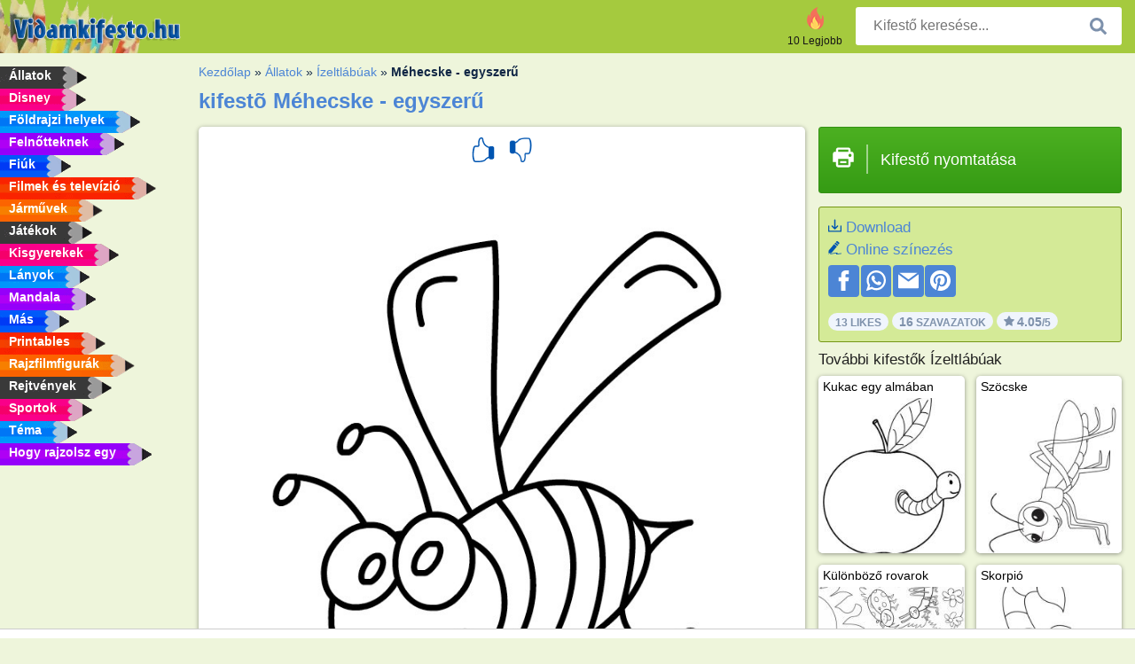

--- FILE ---
content_type: text/html; charset="UTF-8"
request_url: https://www.vidamkifesto.hu/kifesto/mehecske-egyszeru/
body_size: 4433
content:
<!DOCTYPE html><html lang="hu" prefix="og: http://ogp.me/ns#"><head><title>kifestő Méhecske - egyszerű | Vidamkifesto.hu</title><meta charset="UTF-8"><meta name="keywords" content=""><meta name="description" content="Keresse fel honlapunkat, válogasson Méhecske - egyszerű színezői és kifestői között, majd nyomtassa ki. Készletünket folyamatosan frissítjük."><meta name="robots" content="index,follow,all"><link rel="canonical" href="https://www.vidamkifesto.hu/kifesto/mehecske-egyszeru/"><meta name="viewport" content="width=device-width, initial-scale=1"><meta property="og:title" content="Méhecske - egyszerű"><meta property="og:type" content="website"><meta property="og:description" content="Keresse fel honlapunkat, válogasson Méhecske - egyszerű színezői és kifestői között, majd nyomtassa ki. Készletünket folyamatosan frissítjük."><meta property="og:url" content="https://www.vidamkifesto.hu/kifesto/mehecske-egyszeru/"><meta property="og:image" content="https://www.vidamkifesto.hu/uploads/kleurplaten/bij.jpg"><link rel="icon" type="image/png" sizes="16x16" href="/templates/all/images/favicon/hu/favicon-16x16.png"><link rel="icon" type="image/png" sizes="32x32" href="/templates/all/images/favicon/hu/favicon-32x32.png"><link rel="icon" type="image/png" sizes="96x96" href="/templates/all/images/favicon/hu/favicon-96x96.png"><link rel="shortcut icon" type="image/x-icon" href="/templates/all/images/favicon/hu/favicon.ico"><meta name="theme-color" content="#b2ce68"><meta name="msapplication-navbutton-color" content="#b2ce68"><meta name="apple-mobile-web-app-capable" content="yes"><meta name="apple-mobile-web-app-status-bar-style" content="#b2ce68"><link media="screen" href="/templates/all/css/all.v-1.css" rel="stylesheet"><link rel="dns-prefetch" href="//pagead2.googlesyndication.com"><link rel="dns-prefetch" href="//googleads.g.doubleclick.net"><link rel="dns-prefetch" href="//partner.googleadservices.com"><link rel="dns-prefetch" href="//assets.pinterest.com"><link rel="dns-prefetch" href="//log.pinterest.com"><link rel="dns-prefetch" href="//tpc.googlesyndication.com"><script src="https://tags.refinery89.com/vidamkifestohu.js" async></script><script>DisableCookieBar=true;</script><link rel="alternate" href="https://www.pekneomalovanky.cz/omalovanka/včela/" hreflang="cs"><link rel="alternate" href="https://www.leukekleurplaten.nl/kleurplaat/bij/" hreflang="nl"><link rel="alternate" href="https://www.ladnekolorowanki.pl/kolorowanka/pszczoly/" hreflang="pl"><link rel="alternate" href="https://www.desenhocolorir.com.br/desenho-para-colorir/abelha/" hreflang="pt"><link rel="alternate" href="https://www.eglenceliboyamasayfalari.com/boyama-sayfası/basit-arı/" hreflang="tr"><link rel="alternate" href="https://www.plansededesenat.ro/plansa-de-colorat/albină-simplă/126/" hreflang="ro"><link rel="alternate" href="https://www.nuttedemalebogssider.dk/malebogsside/bi/" hreflang="da"><link rel="alternate" href="https://www.besteausmalbilder.de/ausmalbild/biene/" hreflang="de"><link rel="alternate" href="https://www.dibujosparaimprimir.es/dibujos-para-colorear/simple-abeja/" hreflang="es"><link rel="alternate" href="https://www.topcoloriages.fr/coloriage/abeille/" hreflang="fr"><link rel="alternate" href="https://www.disegnibellidacolorare.it/disegno-da-colorare/ape/" hreflang="it"><link rel="alternate" href="https://www.vidamkifesto.hu/kifesto/mehecske-egyszeru/" hreflang="hu"><link rel="alternate" href="https://www.roligamalarbilder.se/malarbild/bi/" hreflang="se"><link rel="alternate" href="https://www.sotefargeleggingssider.com/fargelegging/enkel-bie/" hreflang="no"><link rel="alternate" href="https://www.eglenceliboyamasayfalari.com/boyama-sayfası/basit-arı/" hreflang="tr"><link rel="alternate" href="https://www.coloringpage.ca/coloring-page/bee/" hreflang="en-ca" /><link rel="alternate" href="https://ua.funnycoloringpages.com/rozmalovky/bee/" hreflang="uk" /><link rel="alternate" href="https://gr.funnycoloringpages.com/zografiki/bee/" hreflang="el" /><link rel="alternate" href="https://www.funnycoloringpages.com/coloring-page/bee/" hreflang="en-us" /><link rel="alternate" href="https://www.funnycoloringpages.com/coloring-page/bee/" hreflang="en" /><link rel="alternate" href="https://www.funnycoloringpages.com/coloring-page/bee/" hreflang="x-default"></head><body><div class="container-fluid notouching" id="wrapper"><div class="row"><header class="dontprint"><div class="col-lg-12 col-xl-9"><a href="/"><img class="brand" src="/templates/all/images/logo/vidamkifesto.hu.png" alt="Vidamkifesto.hu" width="242" height="30"></a><div class="SearchBox-sm d-md-none"><div class="openBtn" onclick="openSearch()"><i class="svg-icon icon-search svg-white svg-sm"></i></div><div id="myOverlay" class="overlay"><span class="close" onclick="closeSearch()" title=""></span><div class="overlay-content"><form action="/keresese/"><input type="text" value="" placeholder="Kifestő keresése..." name="q"><button type="submit"><i class="svg-icon icon-search svg-white svg-lg"></i></button></form></div></div></div><div class="SearchBox"><form class="search-Engine" action="/keresese/"><input type="text" name="q" class="recherche" value="" placeholder="Kifestő keresése..."><button type="submit"><i class="svg-icon icon-search svg-grey svg-lg"></i></button></form></div><div class="header_menu"><ul><li><a href="/10-legjobb/"><i class="icon-header ic-top10"></i><span>10 Legjobb</span></a></li></ul></div><a id="menu-toggle" class="hamburger-box"><div class="hamburger"><span></span><span></span><span></span></div></a></div></header><nav class="sidebar dontprint"><ul class="nav sidebar-nav"><li class="nav-item"><a class="nav-link" href='/allatok/'><span>Állatok</span></a></li><li class="nav-item"><a class="nav-link" href='/disney/'><span>Disney</span></a></li><li class="nav-item"><a class="nav-link" href='/foldrajzi-helyek/'><span>Földrajzi helyek</span></a></li><li class="nav-item"><a class="nav-link" href='/felnőtteknek/'><span>Felnőtteknek</span></a></li><li class="nav-item"><a class="nav-link" href='/fiuk/'><span>Fiúk</span></a></li><li class="nav-item"><a class="nav-link" href='/filmek-es-televizio/'><span>Filmek és televízió</span></a></li><li class="nav-item"><a class="nav-link" href='/jarmuvek/'><span>Járművek</span></a></li><li class="nav-item"><a class="nav-link" href='/jatekok/'><span>Játékok</span></a></li><li class="nav-item"><a class="nav-link" href='/kisgyerekek/'><span>Kisgyerekek</span></a></li><li class="nav-item"><a class="nav-link" href='/lanyok/'><span>Lányok</span></a></li><li class="nav-item"><a class="nav-link" href='/mandala/'><span>Mandala</span></a></li><li class="nav-item"><a class="nav-link" href='/mas/'><span>Más</span></a></li><li class="nav-item"><a class="nav-link" href='/printables/'><span>Printables</span></a></li><li class="nav-item"><a class="nav-link" href='/rajzfilmfigurak/'><span>Rajzfilmfigurák</span></a></li><li class="nav-item"><a class="nav-link" href='/rejtvenyek/'><span>Rejtvények</span></a></li><li class="nav-item"><a class="nav-link" href='/sportok/'><span>Sportok</span></a></li><li class="nav-item"><a class="nav-link" href='/tema/'><span>Téma</span></a></li><li class="nav-item"><a class="nav-link" href="/Hogy-rajzolsz-egy/"><span>Hogy rajzolsz egy</span></a></li><li class="nav-item top-10"><a class="nav-link" href="/10-legjobb/"><span>10 Legjobb</span></a></li></ul></nav><main class="col-xs-12 col-sm-12 col-lg-12 col-xl-12"><div class="row page-content notouching"><div class="col-xs-12 col-sm-12 col-lg-12 col-xl-8 pt-3 pl-4 notouching"><nav class="c-breadcrumbs"><ul class="c-breadcrumbs__list dontprint"><li><a href="/">Kezdőlap</a>&nbsp;&raquo;&nbsp;</li><li><a href='/allatok/'>&Aacute;llatok</a>&nbsp;&raquo;&nbsp;</li><li><a href='/izeltlabuak/'>&Iacute;zeltl&aacute;b&uacute;ak</a>&nbsp;&raquo;&nbsp;</li><li>Méhecske - egyszerű</li></ul></nav><h1 class="dontprint">kifestõ M&eacute;hecske - egyszerű</h1><div class="dontprint ads"></div><div class="row coloring-page" itemscope itemtype="http://schema.org/CreativeWorkSeries"><meta itemprop="name" content="M&eacute;hecske - egyszerű"><div class="col-xs-12 col-sm-12 col-md-8 page printingDiv"><div class="coloring-block"><div class="dontprint rateTemplateContainer"><form action="/like/" method="post"><input type="hidden" name="id" value="126"><input type="hidden" name="u" value="/kifesto/mehecske-egyszeru/"><input type="hidden" name="secure" value="ce8f64565ef16d3d898a66a2b4508bda"><button type="submit" value="1" name="like" title=""><div class="svg-icon icon-thumbs-up svg-blue svg-2x"></div></button><button type="submit" value="0" name="like" title=""><div class="svg-icon icon-thumbs-down svg-blue svg-2x"></div></button></form></div><img loading="lazy" itemprop="image" src="/uploads/kleurplaten/bij.jpg" class="responsive detail-coloring" alt="M&eacute;hecske - egyszerű Kifestő" title="M&eacute;hecske - egyszerű Kifestő"></div><p class="text-left dontprint"></p></div><aside class="col-xs-12 col-sm-12 col-md-4 dontprint aside"><a class="print-button medium md-full" href="#" id="printBtn" rel="nofollow" target="_blank"><span class="icon"><i class="svg-icon icon-printer svg-white svg-2x"></i></span><span class="middle">Kifestő nyomtatása</span></a><div class="dontprint ads"><div class="ad_holder"></div></div><div class="dontprint coloringpage-info"><i class="svg-icon icon-download svg-blue svg-sm"></i> <a href="/uploads/kleurplaten/bij.jpg" download="" rel="nofollow" target="_blank">Download</a><br /><i class="svg-icon icon-pencil svg-blue svg-sm"></i> <a href="/online-szinezes/?img=bij.jpg" rel="nofollow" target="_blank">Online színezés</a><br /><div class="share"><a href="http://www.facebook.com/sharer.php?u=https://www.vidamkifesto.hu/kifesto/mehecske-egyszeru/" class="share_item" target="_blank"><i class="svg-icon icon-facebook svg-white svg-lg"></i> </a><a href="https://wa.me/?text=https://www.vidamkifesto.hu/kifesto/mehecske-egyszeru/" class="share_item" target="_blank"><i class="svg-icon icon-whatsapp svg-white svg-lg"></i> </a><a href="mailto:?&subject=KleurplaatM&eacute;hecske - egyszerű&body=www.vidamkifesto.hu/kifesto/mehecske-egyszeru/" class="share_item" target="_blank"><i class="svg-icon icon-email svg-white svg-lg"></i> </a><a href="//pinterest.com/pin/create/link/?url=https://www.vidamkifesto.hu/kifesto/mehecske-egyszeru/" class="share_item" target="_blank"><i class="svg-icon icon-pinterest svg-white svg-lg"></i> </a></div><div class="aggregateRating" itemprop="aggregateRating" itemscope itemtype="http://schema.org/AggregateRating"><span itemprop="bestRating" content="5"></span><span itemprop="worstRating" content="1"></span><div class="rating"> 13 Likes</div><div class="rating"> <span itemprop="ratingCount">16</span> Szavazatok</div><div class="rating"><i class="svg-icon icon-star svg-grey svg-xs"></i> <span itemprop="ratingValue">4.05</span>/5</div></div></div><h3>További kifestők &Iacute;zeltl&aacute;b&uacute;ak</h3><div class="grid-coloring-page"><div class="title-card"><a href="/kifesto/kukac-egy-almaban/" title="Kukac egy alm&aacute;ban"><div class="content"><div class="name ellipsis">Kukac egy almában</div></div><img loading="lazy" class="img-fluid" src="/resized-images/200/0/uploads/kleurplaten/worm-in-een-appel.jpg" alt="Kukac egy alm&aacute;ban" /></a></div><div class="title-card"><a href="/kifesto/szocske/" title="Sz&ouml;cske"><div class="content"><div class="name ellipsis">Szöcske</div></div><img loading="lazy" class="img-fluid" src="/resized-images/200/0/uploads/kleurplaten/1_sprinkhaan.jpg" alt="Sz&ouml;cske" /></a></div><div class="title-card"><a href="/kifesto/kulönböző-rovarok/" title="K&uuml;l&ouml;nb&ouml;ző rovarok"><div class="content"><div class="name ellipsis">Különböző rovarok</div></div><img loading="lazy" class="img-fluid" src="/resized-images/200/0/uploads/kleurplaten/verschillende-insecten.jpg" alt="K&uuml;l&ouml;nb&ouml;ző rovarok" /></a></div><div class="title-card"><a href="/kifesto/skorpio/" title="Skorpi&oacute;"><div class="content"><div class="name ellipsis">Skorpió</div></div><img loading="lazy" class="img-fluid" src="/resized-images/200/0/uploads/kleurplaten/schorpioen.jpg" alt="Skorpi&oacute;" /></a></div><div class="title-card"><a href="/" title="M&eacute;hkas"><div class="content"><div class="name ellipsis">Méhkas</div></div><img loading="lazy" class="img-fluid" src="/resized-images/200/0/uploads/kleurplaten/bijenkorf.jpg" alt="M&eacute;hkas" /></a></div><div class="title-card"><a href="/" title="Koron&aacute;s keresztesp&oacute;k"><div class="content"><div class="name ellipsis">Koronás keresztespók</div></div><img loading="lazy" class="img-fluid" src="/resized-images/200/0/uploads/kleurplaten/kruisspin.jpg" alt="Koron&aacute;s keresztesp&oacute;k" /></a></div><div class="title-card"><a href="/" title="Barna &ouml;zvegy"><div class="content"><div class="name ellipsis">Barna özvegy</div></div><img loading="lazy" class="img-fluid" src="/resized-images/200/0/uploads/kleurplaten/bruine-weduwe-spin.jpg" alt="Barna &ouml;zvegy" /></a></div><div class="title-card"><a href="/" title="L&eacute;gy"><div class="content"><div class="name ellipsis">Légy</div></div><img loading="lazy" class="img-fluid" src="/resized-images/200/0/uploads/kleurplaten/vlieg.jpg" alt="L&eacute;gy" /></a></div></div></aside></div><footer class="footer dontprint"><hr class="my-2" /><div class="align-items-center"><div class="text-md-right"><a class='footerlinks' href='/szulok/'>Szülők</a><a class='footerlinks' href='/hasznalati-feltetelek/'>Használati Feltételek</a><a class='footerlinks' href='/kapcsolat/'>Kapcsolat</a><div class="lang"><div class="curr-lang"><div class="hu-flag curr-flag"></div></div><ul class="drop-down-list"><li><a class="cs url_cz" href="https://www.pekneomalovanky.cz/omalovanka/včela/" target="_blank" title="Čeština">Čeština</a></li><li><a class="da url_dk" href="https://www.nuttedemalebogssider.dk/malebogsside/bi/" target="_blank" title="Dansk">Dansk</a></li><li><a class="de url_de" href="https://www.besteausmalbilder.de/ausmalbild/biene/" target="_blank" title="Deutsch">Deutsch</a></li><li><a class="en url_en" href="https://www.funnycoloringpages.com/coloring-page/bee/" target="_blank" title="English">English</a></li><li><a class="ca url_en" href="https://www.coloringpage.ca/coloring-page/bee/" target="_blank" title="English (Canada)">English (Canada)</a></li><li><a class="gr url_gr" href="https://www.gr.funnycoloringpages.com/zografiki/bee/" target="_blank" title="Ελληνικά">Ελληνικά</a></li><li><a class="es url_es" href="https://www.dibujosparaimprimir.es/dibujos-para-colorear/simple-abeja/" target="_blank" title="Español">Español</a></li><li><a class="fr url_fr" href="https://www.topcoloriages.fr/coloriage/abeille/" target="_blank" title="Français">Français</a></li><li><a class="it url_it" href="https://www.disegnibellidacolorare.it/disegno-da-colorare/ape/" target="_blank" title="Italiano">Italiano</a></li><li><a class="nl url" href="https://www.leukekleurplaten.nl/kleurplaat/bij/" target="_blank" title="Nederlands">Nederlands</a></li><li><a class="no url_no" href="https://www.sotefargeleggingssider.com/fargelegging/enkel-bie/" target="_blank" title="Norsk">Norsk</a></li><li><a class="pl url_pl" href="https://www.ladnekolorowanki.pl/kolorowanka/pszczoly/" target="_blank" title="Polski">Polski</a></li><li><a class="pt url_pt" href="https://www.desenhocolorir.com.br/desenho-para-colorir/abelha/" target="_blank" title="Português">Português</a></li><li><a class="ro url_ro" href="https://www.plansededesenat.ro/plansa-de-colorat/albină-simplă/126/" target="_blank" title="Română">Română</a></li><li><a class="se url_se" href="https://www.roligamalarbilder.se/malarbild/bi/" target="_blank" title="Svenska">Svenska</a></li><li><a class="tr url_tr" href="https://www.eglenceliboyamasayfalari.com/boyama-sayfası/basit-arı/" target="_blank" title="Türkçe">Türkçe</a></li><li><a class="ua url_ua" href="https://www.ua.funnycoloringpages.com/rozmalovky/bee/" target="_blank" title="Українська">Українська</a></li></ul></div></div></div></footer></div><div class="d-none d-xl-block dontprint col-xl-4 pl-0 pt-3"><div class="sidebar300600 ads"><div class="ad_holder"></div></div></div></div></main></div></div><script>
function checkAdSizes(){
ads = [];
ads.push([300,200]);
ads.push([300,50]);
ads.push([300,100]);
ads.push([250,250]);
ads.push([200,200]);
ads.push([300,250]);
ads.push([336,280]);
ads.push([728,90]);
ads.push([970,90]);
ads.push([448,60]);
ads.push([300,600]);
ads.push([160,600]);
adholders = document.getElementsByClassName("ads");
for(i=0; i < adholders.length; i++){
width = adholders[i].offsetWidth;
height =adholders[i].offsetHeight;
console.log(width,height);
largestSize = 0;
for(a=0; a < ads.length; a++){
adWidth = ads[a][0];
adHeight = ads[a][1];
adSize = adWidth * adHeight;
if(adWidth <= width && adHeight <= height){
// this one fits.
if(adSize > largestSize){
largestSize = adSize;
adholders[i].querySelector(".ad_holder").setAttribute("data-msg","Adsize works! "+width+"x"+height+" Choosen ad size: "+adWidth+"x"+adHeight+"");
adholders[i].querySelector(".ad_holder").style.minWidth = adWidth + "px";
adholders[i].querySelector(".ad_holder").style.minHeight = adHeight + "px";
}
}
}
if(largestSize == 0){
adholders[i].querySelector(".ad_holder").setAttribute("data-msg","Cant find ad size for this "+width+"x"+height+" is too small");
}
}
}
checkAdSizes();
window.onresize = checkAdSizes;
</script><script src="/templates/all/all.js"></script><div class="websitename">www.vidamkifesto.hu</div><script>window.startDate = Date.now();</script><script src="/assets/stats/stats.js"></script></body></html>

--- FILE ---
content_type: text/json;charset=UTF-8
request_url: https://www.vidamkifesto.hu/assets/stats/s.php
body_size: -149
content:
{"private_key":"1a66084355b855d5d6a8246751d55441__1768768806","message":"!"}

--- FILE ---
content_type: image/svg+xml; charset=utf-8
request_url: https://www.vidamkifesto.hu/templates/all/images/icons/pinterest.svg
body_size: 2353
content:
<?xml version="1.0" encoding="UTF-8"?><svg version="1.1" xmlns="http://www.w3.org/2000/svg" width="300" height="300"><path d="M0 0 C0.84099243 0.00054382 1.68198486 0.00108765 2.54846191 0.00164795 C15.2451417 0.03940153 27.20811879 0.69610648 39.4375 4.375 C40.19289062 4.58930664 40.94828125 4.80361328 41.7265625 5.02441406 C79.46168725 15.86221954 112.00143075 41.50891212 131.3125 75.625 C151.20637742 111.87673549 156.30268538 153.55150024 144.75 193.4375 C138.43234936 213.89512583 128.4928642 232.16774864 114.4375 248.375 C113.66921875 249.27605469 112.9009375 250.17710937 112.109375 251.10546875 C106.39776048 257.61635009 100.29224888 263.09920707 93.4375 268.375 C92.05111328 269.48488281 92.05111328 269.48488281 90.63671875 270.6171875 C72.42429574 284.86181605 51.06071572 293.85511463 28.4375 298.375 C26.76880859 298.71144531 26.76880859 298.71144531 25.06640625 299.0546875 C3.20369338 302.67779315 -21.56515156 301.98586409 -42.5625 294.375 C-41.77223548 289.7031421 -39.13323342 285.78588476 -36.796875 281.7421875 C-29.56429299 268.70162297 -26.41623414 253.82666472 -22.75 239.5 C-22.24342686 237.54021242 -21.73626939 235.58057578 -21.22851562 233.62109375 C-19.99977889 228.87410601 -18.77892569 224.12515667 -17.5625 219.375 C-16.9025 219.375 -16.2425 219.375 -15.5625 219.375 C-15.02625 220.24125 -14.49 221.1075 -13.9375 222 C-8.55371175 230.35076644 1.54373361 234.63225586 10.87890625 236.9921875 C29.28354557 239.74585873 47.35027399 234.68188379 62.38647461 223.99682617 C82.87622409 208.75412397 93.36601558 184.82485381 97.5703125 160.171875 C101.42310371 133.52534833 98.00131091 109.62201082 82.5 87.4375 C67.3050552 67.78380692 45.71754094 56.63206647 21.26977539 53.05810547 C-7.66493863 49.56053705 -39.03822238 55.09517773 -62.82421875 72.70703125 C-65.49590446 74.84656673 -68.04551521 77.05661092 -70.5625 79.375 C-71.17996094 79.91253906 -71.79742187 80.45007813 -72.43359375 81.00390625 C-88.76205669 96.0502266 -98.45544782 118.83187604 -99.765625 140.77734375 C-100.00487046 158.82043855 -96.60072322 177.80896154 -83.68359375 191.34375 C-78.95761215 195.70904025 -73.48187449 200.23522202 -66.82421875 200.47265625 C-66.07785156 200.44042969 -65.33148438 200.40820312 -64.5625 200.375 C-61.63025165 189.98839026 -61.63025165 189.98839026 -61.5625 179.375 C-62.88831397 177.27686721 -64.37343629 175.42710695 -65.96484375 173.5234375 C-73.94518556 162.7919265 -73.88268191 147.93405059 -72.29443359 135.23095703 C-69.20260284 117.80387703 -59.33243615 100.82964627 -45.3125 90.0625 C-26.35025672 77.22487408 -4.97962625 72.48287864 17.625 76.5625 C32.44823891 79.51645152 46.73220933 86.57801395 55.4375 99.375 C67.17993494 119.66611969 67.24068386 143.43706111 61.69921875 165.95703125 C56.71359467 184.16385034 48.45765129 199.89941171 32.4375 210.375 C24.76991067 214.5586195 16.96719685 215.42929921 8.5 213.3125 C2.22141157 211.257863 -2.31134164 207.80261118 -5.9453125 202.26953125 C-10.44320362 193.38383725 -8.77002728 184.57137744 -5.97265625 175.421875 C-5.70867538 174.51802063 -5.44469452 173.61416626 -5.17271423 172.68292236 C-4.3360435 169.8263955 -3.48140739 166.97566493 -2.625 164.125 C-1.77570167 161.25913043 -0.93023887 158.39218216 -0.08799744 155.52423096 C0.43467018 153.74866107 0.96197173 151.97444655 1.49461365 150.20184326 C4.62015369 139.68495179 6.88523325 128.39880347 1.63671875 118.21484375 C-1.38766265 113.57483189 -5.2914559 111.64005058 -10.5625 110.375 C-16.88624306 109.64533734 -22.12222929 111.21640777 -27.5625 114.375 C-34.82742633 120.49348855 -38.5585548 128.21500086 -40.5625 137.375 C-40.80710301 140.72569061 -40.80050096 144.07864636 -40.8125 147.4375 C-40.81644775 148.38471924 -40.82039551 149.33193848 -40.82446289 150.30786133 C-40.77526935 156.20855003 -40.14372699 161.24273524 -38.21195984 166.84985352 C-36.27732801 174.37184097 -39.25180606 183.03636856 -41.07421875 190.375 C-41.32320419 191.40119446 -41.57218964 192.42738892 -41.82872009 193.48468018 C-42.35786851 195.66257191 -42.88998066 197.83974542 -43.42486572 200.01623535 C-44.25699857 203.40348815 -45.08068606 206.79269101 -45.90185547 210.18261719 C-46.97419324 214.60861295 -48.04866503 219.03407779 -49.12548828 223.45898438 C-54.32741964 244.85427802 -58.61234672 265.32144221 -59.5625 287.375 C-64.00030475 286.76259972 -67.60400931 285.04415331 -71.5 282.9375 C-72.15532715 282.58333008 -72.8106543 282.22916016 -73.48583984 281.86425781 C-85.31161249 275.31678321 -95.4596751 267.13166732 -105.13867188 257.74316406 C-106.38820318 256.54248274 -107.66841144 255.37389716 -108.953125 254.2109375 C-131.4146459 233.28455651 -148.00017026 198.05956077 -149.66978455 167.40524292 C-149.72626592 165.26189566 -149.75334047 163.12062045 -149.765625 160.9765625 C-149.77132507 160.18333588 -149.77702515 159.39010925 -149.78289795 158.57284546 C-149.79230159 156.89704703 -149.79886338 155.2212305 -149.80273438 153.54541016 C-149.81234024 151.041641 -149.84336551 148.53872986 -149.875 146.03515625 C-150.08212692 114.48717421 -139.60523033 82.95157728 -119.5625 58.375 C-118.88356689 57.53340332 -118.88356689 57.53340332 -118.19091797 56.67480469 C-115.07160309 52.82387848 -111.85491572 49.07896768 -108.5625 45.375 C-107.94375 44.67117187 -107.325 43.96734375 -106.6875 43.2421875 C-79.37745199 14.10334163 -39.11608511 -0.09517062 0 0 Z " fill="#000000" transform="translate(149.5625,-0.375)"/></svg>